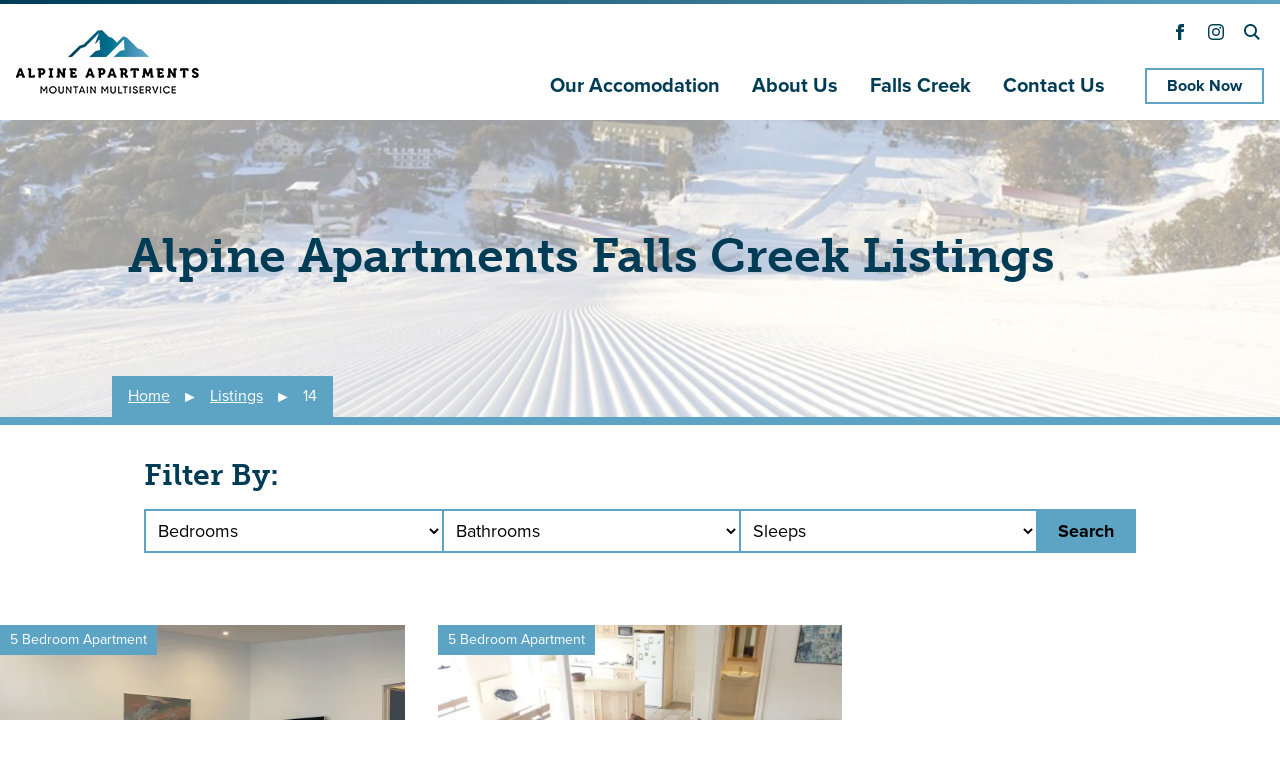

--- FILE ---
content_type: text/html; charset=UTF-8
request_url: https://www.alpineapartmentsfallscreek.com.au/sleeps/14/
body_size: 14879
content:
<!DOCTYPE html>
<html dir="ltr" lang="en-AU" prefix="og: https://ogp.me/ns#">
<head>
<meta charset="UTF-8" />
<meta name="viewport" content="width=device-width" />
<link rel="shortcut icon" type="image/jpg" href="https://www.alpineapartmentsfallscreek.com.au/wp-content/themes/ALPINE/img/favicon.ico"/>
<style id="jetpack-boost-critical-css">@media all{*,::after,::before{box-sizing:border-box}:root{-moz-tab-size:4;tab-size:4}html{line-height:1.15;-webkit-text-size-adjust:100%}body{margin:0}body{font-family:system-ui,-apple-system,"Segoe UI",Roboto,Helvetica,Arial,sans-serif,"Apple Color Emoji","Segoe UI Emoji"}hr{height:0;color:inherit}button,input,select{font-family:inherit;font-size:100%;line-height:1.15;margin:0}button,select{text-transform:none}[type=submit],button{-webkit-appearance:button}[type=search]{-webkit-appearance:textfield;outline-offset:-2px}h1,h2,h3,hr{margin:0}button{background-color:transparent;background-image:none}ul{list-style:none;margin:0;padding:0}html{font-family:ui-sans-serif,system-ui,-apple-system,BlinkMacSystemFont,"Segoe UI",Roboto,"Helvetica Neue",Arial,"Noto Sans",sans-serif,"Apple Color Emoji","Segoe UI Emoji","Segoe UI Symbol","Noto Color Emoji";line-height:1.5}body{font-family:inherit;line-height:inherit}*{box-sizing:border-box;border-width:0;border-style:solid;border-color:#e5e7eb}hr{border-top-width:1px}img{border-style:solid}input:-ms-input-placeholder{color:#9ca3af}input::placeholder{color:#9ca3af}h1,h2,h3{font-size:inherit;font-weight:inherit}a{color:inherit;text-decoration:inherit}button,input,select{padding:0;line-height:inherit;color:inherit}img,svg{display:block;vertical-align:middle}img{max-width:100%;height:auto}body{font-family:proxima-nova,sans-serif}.content{margin-left:auto;margin-right:auto;max-width:1024px}.screen-reader-text{border:0;clip:rect(1px,1px,1px,1px);-webkit-clip-path:inset(50%);clip-path:inset(50%);height:1px;margin:-1px;overflow:hidden;padding:0;position:absolute;width:1px;word-wrap:normal!important}.container{width:100%}@media (min-width:640px){.container{max-width:640px}}@media (min-width:768px){.container{max-width:768px}}@media (min-width:1024px){.container{max-width:1024px}}@media (min-width:1280px){.container{max-width:1280px}}@media (min-width:1536px){.container{max-width:1536px}}.btn{border-style:solid;border-width:2px;display:inline-block;font-weight:700;margin-top:1rem;margin-bottom:1rem;padding-top:.25rem;padding-bottom:.25rem;padding-left:1.25rem;padding-right:1.25rem;text-align:center;--tw-text-opacity:1;color:rgba(0,60,86,var(--tw-text-opacity))}#header{display:flex;flex-wrap:wrap;align-items:center;justify-content:space-between;margin-left:auto;margin-right:auto}#search{display:none}#menu{display:none;flex-direction:column;justify-content:flex-start;position:fixed;top:0;right:0;bottom:0;z-index:50;background-image:linear-gradient(to right,var(--tw-gradient-stops));--tw-gradient-from:#003c56;--tw-gradient-stops:var(--tw-gradient-from),var(--tw-gradient-to,rgba(0,60,86,0));--tw-gradient-to:#5da4c4;--tw-text-opacity:1;color:rgba(255,255,255,var(--tw-text-opacity));padding:1.5rem;width:80%}#header .menu-main-menu-container{font-weight:700;font-size:1.25rem;line-height:1.75rem}#header .menu-main-menu-container li{margin-top:2.5rem;margin-bottom:2.5rem}#header .menu-main-menu-container a{padding:.25rem}#menu .btn{--tw-border-opacity:1;border-color:rgba(93,164,196,var(--tw-border-opacity));margin-top:0;margin-bottom:2.5rem;color:currentColor}#header .sub-nav{display:flex}#header .logo-bg{background-position:right bottom;background-repeat:no-repeat;background-size:contain;position:absolute;right:0;bottom:0;left:0;height:104px;background-image:url(http://3.104.42.203/wp-content/themes/ALPINE/img/alpine-logo-bg.png)}#header .nav-button{border-radius:.25rem;display:flex;justify-content:center;padding-top:.5rem;padding-bottom:.5rem;padding-left:.75rem;padding-right:.75rem}#header .nav-button svg{height:2rem;fill:currentColor;width:2rem}#header .icon{margin-right:.75rem;padding:.25rem}#header .icon img{height:1rem;width:1rem;filter:invert(100%) sepia(0%) saturate(7500%) hue-rotate(110deg) brightness(98%) contrast(108%)}@media (min-width:1024px){#menu{display:flex;flex-direction:column-reverse;position:relative;right:auto;bottom:auto;z-index:auto;background-image:linear-gradient(to right,var(--tw-gradient-stops));--tw-gradient-from:transparent;--tw-gradient-stops:var(--tw-gradient-from),var(--tw-gradient-to,rgba(0,0,0,0));--tw-gradient-to:transparent;--tw-text-opacity:1;color:rgba(0,60,86,var(--tw-text-opacity));padding:0;width:auto;top:auto!important}#header .logo-bg,#header .nav-button{display:none}#header .btn{margin:0;margin-left:1.5rem}#header .main-nav,#header .main-nav ul{display:flex;align-items:center;justify-content:center}#header .main-nav li{margin-top:0;margin-bottom:0;margin-left:.75rem;margin-right:.75rem}#header .sub-nav{justify-content:flex-end;margin-bottom:1.5rem}#header .icon{margin-right:0;margin-left:.75rem}#header .icon img{filter:invert(17%) sepia(87%) saturate(1035%) hue-rotate(165deg) brightness(94%) contrast(101%)}}header.header{--tw-bg-opacity:1;background-color:rgba(0,60,86,var(--tw-bg-opacity));background-position:center;background-size:cover;--tw-border-opacity:1;border-color:rgba(93,164,196,var(--tw-border-opacity));border-bottom-width:8px;display:flow-root;padding-left:1rem;padding-right:1rem;padding-top:.25rem}header.header .entry-title{margin-left:auto;margin-right:auto;max-width:1024px;font-family:museo-slab,serif;font-weight:700;font-size:1.875rem;line-height:2.25rem;margin-top:1rem;margin-bottom:1rem;--tw-text-opacity:1;color:rgba(255,255,255,var(--tw-text-opacity))}header.header.bg-entry-texture .entry-title{--tw-text-opacity:1;color:rgba(0,60,86,var(--tw-text-opacity))}.breadcrumbs{--tw-bg-opacity:1;background-color:rgba(93,164,196,var(--tw-bg-opacity));display:inline-block;font-size:.75rem;line-height:1rem;margin-top:.5rem;margin-left:-1rem;padding-top:.5rem;padding-bottom:.5rem;padding-left:1rem;padding-right:1rem;--tw-text-opacity:1;color:rgba(255,255,255,var(--tw-text-opacity))}.breadcrumbs a:not(.current-item){text-decoration:underline}.breadcrumbs .separator{display:inline;margin-left:.75rem;margin-right:.75rem;vertical-align:middle}@media (min-width:1024px){header.header{padding-top:6rem}header.header .entry-title{font-size:3rem;line-height:1}.breadcrumbs{font-size:1rem;line-height:1.5rem;margin-top:5rem}}#sidebar{display:none}.archive .listing-wrap .listing-thumb-meta{top:0!important;bottom:auto!important}.archive .listing-wrap .listing-thumb-meta span{--tw-bg-opacity:1!important;background-color:rgba(93,164,196,var(--tw-bg-opacity))!important;font-size:.875rem!important;line-height:1.25rem!important;--tw-text-opacity:1!important;color:rgba(255,255,255,var(--tw-text-opacity))!important}.list-listing-details{--tw-border-opacity:1;border-color:rgba(93,164,196,var(--tw-border-opacity));border-right-width:2px;border-bottom-width:2px;border-left-width:2px}.list-listing-link-header{--tw-bg-opacity:1!important;background-color:rgba(93,164,196,var(--tw-bg-opacity))!important;display:flex!important;align-items:baseline!important;justify-content:space-between!important;padding:.5rem!important;--tw-text-opacity:1!important;color:rgba(255,255,255,var(--tw-text-opacity))!important;text-decoration:none!important}.list-listing-link-header h3{font-family:museo-slab,serif!important;font-weight:700!important;font-size:1.25rem!important;line-height:1.75rem!important;margin:0!important;--tw-text-opacity:1!important;color:rgba(255,255,255,var(--tw-text-opacity))!important}.list-listing-link-header .list-listing-btn{--tw-bg-opacity:1;background-color:rgba(0,60,86,var(--tw-bg-opacity));font-size:.75rem;line-height:1rem;padding-top:.5rem;padding-bottom:.5rem;padding-left:1rem;padding-right:1rem;--tw-text-opacity:1;color:rgba(255,255,255,var(--tw-text-opacity));text-decoration:none}.list-listing-meta>:not([hidden])~:not([hidden]){--tw-divide-x-reverse:0;border-right-width:calc(2px*var(--tw-divide-x-reverse));border-left-width:calc(2px*calc(1 - var(--tw-divide-x-reverse)));--tw-divide-opacity:1;border-color:rgba(93,164,196,var(--tw-divide-opacity))}.list-listing-meta{display:grid;font-size:.75rem;line-height:1rem;--tw-text-opacity:1;color:rgba(0,0,0,var(--tw-text-opacity));grid-template-columns:repeat(3,minmax(0,1fr))}.list-listing-meta li{padding:.5rem}.footer-quicklinks{grid-area:ql}.footer-contact{grid-area:co}.footer-connect{grid-area:cn}.footer-logos{display:flex;flex-direction:column;align-items:center;justify-content:center;grid-area:lg}.footer-line{grid-area:li;--tw-border-opacity:1;border-color:rgba(255,255,255,var(--tw-border-opacity));display:none}.footer-copyright{align-self:center;padding-top:1rem;padding-bottom:1rem;text-align:center;grid-area:cp}@media (min-width:768px){.footer-line{display:block;margin-bottom:.75rem;margin-top:2.5rem}}.space-y-4>:not([hidden])~:not([hidden]){--tw-space-y-reverse:0;margin-top:calc(1rem*calc(1 - var(--tw-space-y-reverse)));margin-bottom:calc(1rem*var(--tw-space-y-reverse))}.divide-blue>:not([hidden])~:not([hidden]){--tw-divide-opacity:1;border-color:rgba(93,164,196,var(--tw-divide-opacity))}.bg-transparent{background-color:transparent}.bg-gray-100{--tw-bg-opacity:1;background-color:rgba(243,244,246,var(--tw-bg-opacity))}.bg-blue{--tw-bg-opacity:1;background-color:rgba(93,164,196,var(--tw-bg-opacity))}.bg-gradient-to-r{background-image:linear-gradient(to right,var(--tw-gradient-stops))}.bg-entry-texture{background-image:url(http://3.104.42.203/wp-content/themes/ALPINE/img/bg-entry.jpg)}.from-navy{--tw-gradient-from:#003c56;--tw-gradient-stops:var(--tw-gradient-from),var(--tw-gradient-to,rgba(0,60,86,0))}.to-blue{--tw-gradient-to:#5da4c4}.border-blue{--tw-border-opacity:1;border-color:rgba(93,164,196,var(--tw-border-opacity))}.rounded-none{border-radius:0}.border-0{border-width:0}.block{display:block}.self-end{align-self:flex-end}.font-display{font-family:museo-slab,serif}.font-medium{font-weight:500}.h-1{height:.25rem}.text-lg{font-size:1.125rem;line-height:1.75rem}.text-3xl{font-size:1.875rem;line-height:2.25rem}.my-4{margin-top:1rem;margin-bottom:1rem}.my-10{margin-top:2.5rem;margin-bottom:2.5rem}.mx-auto{margin-left:auto;margin-right:auto}.mb-4{margin-bottom:1rem}.p-4{padding:1rem}.py-2{padding-top:.5rem;padding-bottom:.5rem}.px-2{padding-left:.5rem;padding-right:.5rem}.placeholder-current:-ms-input-placeholder{color:currentColor}.placeholder-current::placeholder{color:currentColor}.text-black{--tw-text-opacity:1;color:rgba(0,0,0,var(--tw-text-opacity))}.text-blue{--tw-text-opacity:1;color:rgba(93,164,196,var(--tw-text-opacity))}.text-navy{--tw-text-opacity:1;color:rgba(0,60,86,var(--tw-text-opacity))}.align-baseline{vertical-align:baseline}.w-full{width:100%}@media (min-width:768px){.md\:space-y-0>:not([hidden])~:not([hidden]){--tw-space-y-reverse:0;margin-top:calc(0px*calc(1 - var(--tw-space-y-reverse)));margin-bottom:calc(0px*var(--tw-space-y-reverse))}.md\:space-x-0>:not([hidden])~:not([hidden]){--tw-space-x-reverse:0;margin-right:calc(0px*var(--tw-space-x-reverse));margin-left:calc(0px*calc(1 - var(--tw-space-x-reverse)))}.md\:divide-y-0>:not([hidden])~:not([hidden]){--tw-divide-y-reverse:0;border-top-width:calc(0px*calc(1 - var(--tw-divide-y-reverse)));border-bottom-width:calc(0px*var(--tw-divide-y-reverse))}.md\:divide-x-2>:not([hidden])~:not([hidden]){--tw-divide-x-reverse:0;border-right-width:calc(2px*var(--tw-divide-x-reverse));border-left-width:calc(2px*calc(1 - var(--tw-divide-x-reverse)))}.md\:bg-transparent{background-color:transparent}.md\:border-2{border-width:2px}.md\:flex{display:flex}}@media (min-width:1024px){.lg\:hidden{display:none}}}@media all{section.content-area{overflow:hidden}.listing,.listing-wrap{-webkit-box-sizing:border-box;-moz-box-sizing:border-box;box-sizing:border-box}.archive .listing-wrap{width:100%;margin:0}.archive .listing-widget-thumb{position:relative;overflow:hidden;line-height:0}.archive .listing-widget-thumb a img{margin:0;padding:0;width:100%;height:auto;border:none}.archive .listing-widget-thumb a{padding:0;margin:0;border:none;text-decoration:none}.archive .listing-wrap .listing-thumb-meta{position:absolute}.archive .listing-wrap .listing-thumb-meta{left:0;bottom:0}.archive .listing-wrap .listing-thumb-meta span{position:relative;padding:5px 10px;color:#111;background:#fff;background:rgba(255,255,255,.8);font-size:14px;line-height:14px;font-weight:400;display:table;top:inherit;left:inherit;border-radius:0}.archive .listing-wrap .more-link{display:none}.archive .listing.one-third{float:left;margin-left:2.564102564102564%;margin-bottom:15px;padding:0;width:31.623931623931625%}.archive .listing.first{clear:both;margin-left:0}@media only screen and (max-width:1139px){.archive .listing-widget-thumb a img{max-width:100%}}@media (max-width:767px){.archive .listing.one-third{float:none;width:100%;padding:0;margin:0 0 20px}}}@media all{@charset "UTF-8";ul{box-sizing:border-box}.screen-reader-text{clip:rect(1px,1px,1px,1px);word-wrap:normal!important;border:0;-webkit-clip-path:inset(50%);clip-path:inset(50%);height:1px;margin:-1px;overflow:hidden;padding:0;position:absolute;width:1px}}@media all{@charset "UTF-8";.screen-reader-text{clip:rect(1px,1px,1px,1px);word-wrap:normal!important;border:0;-webkit-clip-path:inset(50%);clip-path:inset(50%);height:1px;margin:-1px;overflow:hidden;padding:0;position:absolute!important;width:1px}}</style><title>14 - Alpine Apartments Falls Creek</title>

		<!-- All in One SEO 4.9.3 - aioseo.com -->
	<meta name="robots" content="max-image-preview:large" />
	<link rel="canonical" href="https://www.alpineapartmentsfallscreek.com.au/sleeps/14/" />
	<meta name="generator" content="All in One SEO (AIOSEO) 4.9.3" />
		<script type="application/ld+json" class="aioseo-schema">
			{"@context":"https:\/\/schema.org","@graph":[{"@type":"BreadcrumbList","@id":"https:\/\/www.alpineapartmentsfallscreek.com.au\/sleeps\/14\/#breadcrumblist","itemListElement":[{"@type":"ListItem","@id":"https:\/\/www.alpineapartmentsfallscreek.com.au#listItem","position":1,"name":"Home","item":"https:\/\/www.alpineapartmentsfallscreek.com.au","nextItem":{"@type":"ListItem","@id":"https:\/\/www.alpineapartmentsfallscreek.com.au\/sleeps\/14\/#listItem","name":"14"}},{"@type":"ListItem","@id":"https:\/\/www.alpineapartmentsfallscreek.com.au\/sleeps\/14\/#listItem","position":2,"name":"14","previousItem":{"@type":"ListItem","@id":"https:\/\/www.alpineapartmentsfallscreek.com.au#listItem","name":"Home"}}]},{"@type":"CollectionPage","@id":"https:\/\/www.alpineapartmentsfallscreek.com.au\/sleeps\/14\/#collectionpage","url":"https:\/\/www.alpineapartmentsfallscreek.com.au\/sleeps\/14\/","name":"14 - Alpine Apartments Falls Creek","inLanguage":"en-AU","isPartOf":{"@id":"https:\/\/www.alpineapartmentsfallscreek.com.au\/#website"},"breadcrumb":{"@id":"https:\/\/www.alpineapartmentsfallscreek.com.au\/sleeps\/14\/#breadcrumblist"}},{"@type":"Organization","@id":"https:\/\/www.alpineapartmentsfallscreek.com.au\/#organization","name":"Alpine Apartments Falls Creek","description":"Private Apartments - the Best Value for Money","url":"https:\/\/www.alpineapartmentsfallscreek.com.au\/","telephone":"+61357583499","logo":{"@type":"ImageObject","url":"http:\/\/52.64.228.32\/wp-content\/uploads\/2023\/06\/Alpine-Logo-Colour.png","@id":"https:\/\/www.alpineapartmentsfallscreek.com.au\/sleeps\/14\/#organizationLogo"},"image":{"@id":"https:\/\/www.alpineapartmentsfallscreek.com.au\/sleeps\/14\/#organizationLogo"},"sameAs":["https:\/\/www.facebook.com\/MountainMultiservice","https:\/\/www.instagram.com\/multiservice.fc\/"]},{"@type":"WebSite","@id":"https:\/\/www.alpineapartmentsfallscreek.com.au\/#website","url":"https:\/\/www.alpineapartmentsfallscreek.com.au\/","name":"Alpine Apartments Falls Creek","alternateName":"Alpine Apartments, Mountain Multiservice","description":"Private Apartments - the Best Value for Money","inLanguage":"en-AU","publisher":{"@id":"https:\/\/www.alpineapartmentsfallscreek.com.au\/#organization"}}]}
		</script>
		<!-- All in One SEO -->

<link rel='dns-prefetch' href='//stats.wp.com' />
<link rel='dns-prefetch' href='//use.typekit.net' />
<link rel='dns-prefetch' href='//fonts.googleapis.com' />
<link rel='dns-prefetch' href='//i0.wp.com' />
<link rel='dns-prefetch' href='//c0.wp.com' />
<link rel="alternate" type="application/rss+xml" title="Alpine Apartments Falls Creek &raquo; 14 sleeps Feed" href="https://www.alpineapartmentsfallscreek.com.au/sleeps/14/feed/" />
		<!-- This site uses the Google Analytics by MonsterInsights plugin v9.11.1 - Using Analytics tracking - https://www.monsterinsights.com/ -->
							<script src="//www.googletagmanager.com/gtag/js?id=G-S7B7LSBJWB"  data-cfasync="false" data-wpfc-render="false" async></script>
			<script data-cfasync="false" data-wpfc-render="false">
				var mi_version = '9.11.1';
				var mi_track_user = true;
				var mi_no_track_reason = '';
								var MonsterInsightsDefaultLocations = {"page_location":"https:\/\/www.alpineapartmentsfallscreek.com.au\/sleeps\/14\/"};
								if ( typeof MonsterInsightsPrivacyGuardFilter === 'function' ) {
					var MonsterInsightsLocations = (typeof MonsterInsightsExcludeQuery === 'object') ? MonsterInsightsPrivacyGuardFilter( MonsterInsightsExcludeQuery ) : MonsterInsightsPrivacyGuardFilter( MonsterInsightsDefaultLocations );
				} else {
					var MonsterInsightsLocations = (typeof MonsterInsightsExcludeQuery === 'object') ? MonsterInsightsExcludeQuery : MonsterInsightsDefaultLocations;
				}

								var disableStrs = [
										'ga-disable-G-S7B7LSBJWB',
									];

				/* Function to detect opted out users */
				function __gtagTrackerIsOptedOut() {
					for (var index = 0; index < disableStrs.length; index++) {
						if (document.cookie.indexOf(disableStrs[index] + '=true') > -1) {
							return true;
						}
					}

					return false;
				}

				/* Disable tracking if the opt-out cookie exists. */
				if (__gtagTrackerIsOptedOut()) {
					for (var index = 0; index < disableStrs.length; index++) {
						window[disableStrs[index]] = true;
					}
				}

				/* Opt-out function */
				function __gtagTrackerOptout() {
					for (var index = 0; index < disableStrs.length; index++) {
						document.cookie = disableStrs[index] + '=true; expires=Thu, 31 Dec 2099 23:59:59 UTC; path=/';
						window[disableStrs[index]] = true;
					}
				}

				if ('undefined' === typeof gaOptout) {
					function gaOptout() {
						__gtagTrackerOptout();
					}
				}
								window.dataLayer = window.dataLayer || [];

				window.MonsterInsightsDualTracker = {
					helpers: {},
					trackers: {},
				};
				if (mi_track_user) {
					function __gtagDataLayer() {
						dataLayer.push(arguments);
					}

					function __gtagTracker(type, name, parameters) {
						if (!parameters) {
							parameters = {};
						}

						if (parameters.send_to) {
							__gtagDataLayer.apply(null, arguments);
							return;
						}

						if (type === 'event') {
														parameters.send_to = monsterinsights_frontend.v4_id;
							var hookName = name;
							if (typeof parameters['event_category'] !== 'undefined') {
								hookName = parameters['event_category'] + ':' + name;
							}

							if (typeof MonsterInsightsDualTracker.trackers[hookName] !== 'undefined') {
								MonsterInsightsDualTracker.trackers[hookName](parameters);
							} else {
								__gtagDataLayer('event', name, parameters);
							}
							
						} else {
							__gtagDataLayer.apply(null, arguments);
						}
					}

					__gtagTracker('js', new Date());
					__gtagTracker('set', {
						'developer_id.dZGIzZG': true,
											});
					if ( MonsterInsightsLocations.page_location ) {
						__gtagTracker('set', MonsterInsightsLocations);
					}
										__gtagTracker('config', 'G-S7B7LSBJWB', {"forceSSL":"true","link_attribution":"true"} );
										window.gtag = __gtagTracker;										(function () {
						/* https://developers.google.com/analytics/devguides/collection/analyticsjs/ */
						/* ga and __gaTracker compatibility shim. */
						var noopfn = function () {
							return null;
						};
						var newtracker = function () {
							return new Tracker();
						};
						var Tracker = function () {
							return null;
						};
						var p = Tracker.prototype;
						p.get = noopfn;
						p.set = noopfn;
						p.send = function () {
							var args = Array.prototype.slice.call(arguments);
							args.unshift('send');
							__gaTracker.apply(null, args);
						};
						var __gaTracker = function () {
							var len = arguments.length;
							if (len === 0) {
								return;
							}
							var f = arguments[len - 1];
							if (typeof f !== 'object' || f === null || typeof f.hitCallback !== 'function') {
								if ('send' === arguments[0]) {
									var hitConverted, hitObject = false, action;
									if ('event' === arguments[1]) {
										if ('undefined' !== typeof arguments[3]) {
											hitObject = {
												'eventAction': arguments[3],
												'eventCategory': arguments[2],
												'eventLabel': arguments[4],
												'value': arguments[5] ? arguments[5] : 1,
											}
										}
									}
									if ('pageview' === arguments[1]) {
										if ('undefined' !== typeof arguments[2]) {
											hitObject = {
												'eventAction': 'page_view',
												'page_path': arguments[2],
											}
										}
									}
									if (typeof arguments[2] === 'object') {
										hitObject = arguments[2];
									}
									if (typeof arguments[5] === 'object') {
										Object.assign(hitObject, arguments[5]);
									}
									if ('undefined' !== typeof arguments[1].hitType) {
										hitObject = arguments[1];
										if ('pageview' === hitObject.hitType) {
											hitObject.eventAction = 'page_view';
										}
									}
									if (hitObject) {
										action = 'timing' === arguments[1].hitType ? 'timing_complete' : hitObject.eventAction;
										hitConverted = mapArgs(hitObject);
										__gtagTracker('event', action, hitConverted);
									}
								}
								return;
							}

							function mapArgs(args) {
								var arg, hit = {};
								var gaMap = {
									'eventCategory': 'event_category',
									'eventAction': 'event_action',
									'eventLabel': 'event_label',
									'eventValue': 'event_value',
									'nonInteraction': 'non_interaction',
									'timingCategory': 'event_category',
									'timingVar': 'name',
									'timingValue': 'value',
									'timingLabel': 'event_label',
									'page': 'page_path',
									'location': 'page_location',
									'title': 'page_title',
									'referrer' : 'page_referrer',
								};
								for (arg in args) {
																		if (!(!args.hasOwnProperty(arg) || !gaMap.hasOwnProperty(arg))) {
										hit[gaMap[arg]] = args[arg];
									} else {
										hit[arg] = args[arg];
									}
								}
								return hit;
							}

							try {
								f.hitCallback();
							} catch (ex) {
							}
						};
						__gaTracker.create = newtracker;
						__gaTracker.getByName = newtracker;
						__gaTracker.getAll = function () {
							return [];
						};
						__gaTracker.remove = noopfn;
						__gaTracker.loaded = true;
						window['__gaTracker'] = __gaTracker;
					})();
									} else {
										console.log("");
					(function () {
						function __gtagTracker() {
							return null;
						}

						window['__gtagTracker'] = __gtagTracker;
						window['gtag'] = __gtagTracker;
					})();
									}
			</script>
							<!-- / Google Analytics by MonsterInsights -->
		<script>
window._wpemojiSettings = {"baseUrl":"https:\/\/s.w.org\/images\/core\/emoji\/14.0.0\/72x72\/","ext":".png","svgUrl":"https:\/\/s.w.org\/images\/core\/emoji\/14.0.0\/svg\/","svgExt":".svg","source":{"concatemoji":"https:\/\/www.alpineapartmentsfallscreek.com.au\/wp-includes\/js\/wp-emoji-release.min.js?ver=6.4.7"}};
/*! This file is auto-generated */
!function(i,n){var o,s,e;function c(e){try{var t={supportTests:e,timestamp:(new Date).valueOf()};sessionStorage.setItem(o,JSON.stringify(t))}catch(e){}}function p(e,t,n){e.clearRect(0,0,e.canvas.width,e.canvas.height),e.fillText(t,0,0);var t=new Uint32Array(e.getImageData(0,0,e.canvas.width,e.canvas.height).data),r=(e.clearRect(0,0,e.canvas.width,e.canvas.height),e.fillText(n,0,0),new Uint32Array(e.getImageData(0,0,e.canvas.width,e.canvas.height).data));return t.every(function(e,t){return e===r[t]})}function u(e,t,n){switch(t){case"flag":return n(e,"\ud83c\udff3\ufe0f\u200d\u26a7\ufe0f","\ud83c\udff3\ufe0f\u200b\u26a7\ufe0f")?!1:!n(e,"\ud83c\uddfa\ud83c\uddf3","\ud83c\uddfa\u200b\ud83c\uddf3")&&!n(e,"\ud83c\udff4\udb40\udc67\udb40\udc62\udb40\udc65\udb40\udc6e\udb40\udc67\udb40\udc7f","\ud83c\udff4\u200b\udb40\udc67\u200b\udb40\udc62\u200b\udb40\udc65\u200b\udb40\udc6e\u200b\udb40\udc67\u200b\udb40\udc7f");case"emoji":return!n(e,"\ud83e\udef1\ud83c\udffb\u200d\ud83e\udef2\ud83c\udfff","\ud83e\udef1\ud83c\udffb\u200b\ud83e\udef2\ud83c\udfff")}return!1}function f(e,t,n){var r="undefined"!=typeof WorkerGlobalScope&&self instanceof WorkerGlobalScope?new OffscreenCanvas(300,150):i.createElement("canvas"),a=r.getContext("2d",{willReadFrequently:!0}),o=(a.textBaseline="top",a.font="600 32px Arial",{});return e.forEach(function(e){o[e]=t(a,e,n)}),o}function t(e){var t=i.createElement("script");t.src=e,t.defer=!0,i.head.appendChild(t)}"undefined"!=typeof Promise&&(o="wpEmojiSettingsSupports",s=["flag","emoji"],n.supports={everything:!0,everythingExceptFlag:!0},e=new Promise(function(e){i.addEventListener("DOMContentLoaded",e,{once:!0})}),new Promise(function(t){var n=function(){try{var e=JSON.parse(sessionStorage.getItem(o));if("object"==typeof e&&"number"==typeof e.timestamp&&(new Date).valueOf()<e.timestamp+604800&&"object"==typeof e.supportTests)return e.supportTests}catch(e){}return null}();if(!n){if("undefined"!=typeof Worker&&"undefined"!=typeof OffscreenCanvas&&"undefined"!=typeof URL&&URL.createObjectURL&&"undefined"!=typeof Blob)try{var e="postMessage("+f.toString()+"("+[JSON.stringify(s),u.toString(),p.toString()].join(",")+"));",r=new Blob([e],{type:"text/javascript"}),a=new Worker(URL.createObjectURL(r),{name:"wpTestEmojiSupports"});return void(a.onmessage=function(e){c(n=e.data),a.terminate(),t(n)})}catch(e){}c(n=f(s,u,p))}t(n)}).then(function(e){for(var t in e)n.supports[t]=e[t],n.supports.everything=n.supports.everything&&n.supports[t],"flag"!==t&&(n.supports.everythingExceptFlag=n.supports.everythingExceptFlag&&n.supports[t]);n.supports.everythingExceptFlag=n.supports.everythingExceptFlag&&!n.supports.flag,n.DOMReady=!1,n.readyCallback=function(){n.DOMReady=!0}}).then(function(){return e}).then(function(){var e;n.supports.everything||(n.readyCallback(),(e=n.source||{}).concatemoji?t(e.concatemoji):e.wpemoji&&e.twemoji&&(t(e.twemoji),t(e.wpemoji)))}))}((window,document),window._wpemojiSettings);
</script>
<noscript><link rel='stylesheet' id='fonts-css' href='https://use.typekit.net/qlb5bcw.css?ver=6.4.7' media='all' />
</noscript><link rel='stylesheet' id='fonts-css' href='https://use.typekit.net/qlb5bcw.css?ver=6.4.7' media="not all" data-media="all" onload="this.media=this.dataset.media; delete this.dataset.media; this.removeAttribute( 'onload' );" />
<noscript><link rel='stylesheet' id='style-css' href='https://www.alpineapartmentsfallscreek.com.au/wp-content/themes/ALPINE/style.css?ver=6.4.7' media='all' />
</noscript><link rel='stylesheet' id='style-css' href='https://www.alpineapartmentsfallscreek.com.au/wp-content/themes/ALPINE/style.css?ver=6.4.7' media="not all" data-media="all" onload="this.media=this.dataset.media; delete this.dataset.media; this.removeAttribute( 'onload' );" />
<style id='wp-emoji-styles-inline-css'>

	img.wp-smiley, img.emoji {
		display: inline !important;
		border: none !important;
		box-shadow: none !important;
		height: 1em !important;
		width: 1em !important;
		margin: 0 0.07em !important;
		vertical-align: -0.1em !important;
		background: none !important;
		padding: 0 !important;
	}
</style>
<noscript><link rel='stylesheet' id='wp-block-library-css' href='https://c0.wp.com/c/6.4.7/wp-includes/css/dist/block-library/style.min.css' media='all' />
</noscript><link rel='stylesheet' id='wp-block-library-css' href='https://c0.wp.com/c/6.4.7/wp-includes/css/dist/block-library/style.min.css' media="not all" data-media="all" onload="this.media=this.dataset.media; delete this.dataset.media; this.removeAttribute( 'onload' );" />
<style id='wp-block-library-inline-css'>
.has-text-align-justify{text-align:justify;}
</style>
<noscript><link rel='stylesheet' id='aioseo/css/src/vue/standalone/blocks/table-of-contents/global.scss-css' href='https://www.alpineapartmentsfallscreek.com.au/wp-content/plugins/all-in-one-seo-pack/dist/Lite/assets/css/table-of-contents/global.e90f6d47.css?ver=4.9.3' media='all' />
</noscript><link rel='stylesheet' id='aioseo/css/src/vue/standalone/blocks/table-of-contents/global.scss-css' href='https://www.alpineapartmentsfallscreek.com.au/wp-content/plugins/all-in-one-seo-pack/dist/Lite/assets/css/table-of-contents/global.e90f6d47.css?ver=4.9.3' media="not all" data-media="all" onload="this.media=this.dataset.media; delete this.dataset.media; this.removeAttribute( 'onload' );" />
<noscript><link rel='stylesheet' id='mediaelement-css' href='https://c0.wp.com/c/6.4.7/wp-includes/js/mediaelement/mediaelementplayer-legacy.min.css' media='all' />
</noscript><link rel='stylesheet' id='mediaelement-css' href='https://c0.wp.com/c/6.4.7/wp-includes/js/mediaelement/mediaelementplayer-legacy.min.css' media="not all" data-media="all" onload="this.media=this.dataset.media; delete this.dataset.media; this.removeAttribute( 'onload' );" />
<noscript><link rel='stylesheet' id='wp-mediaelement-css' href='https://c0.wp.com/c/6.4.7/wp-includes/js/mediaelement/wp-mediaelement.min.css' media='all' />
</noscript><link rel='stylesheet' id='wp-mediaelement-css' href='https://c0.wp.com/c/6.4.7/wp-includes/js/mediaelement/wp-mediaelement.min.css' media="not all" data-media="all" onload="this.media=this.dataset.media; delete this.dataset.media; this.removeAttribute( 'onload' );" />
<style id='jetpack-sharing-buttons-style-inline-css'>
.jetpack-sharing-buttons__services-list{display:flex;flex-direction:row;flex-wrap:wrap;gap:0;list-style-type:none;margin:5px;padding:0}.jetpack-sharing-buttons__services-list.has-small-icon-size{font-size:12px}.jetpack-sharing-buttons__services-list.has-normal-icon-size{font-size:16px}.jetpack-sharing-buttons__services-list.has-large-icon-size{font-size:24px}.jetpack-sharing-buttons__services-list.has-huge-icon-size{font-size:36px}@media print{.jetpack-sharing-buttons__services-list{display:none!important}}.editor-styles-wrapper .wp-block-jetpack-sharing-buttons{gap:0;padding-inline-start:0}ul.jetpack-sharing-buttons__services-list.has-background{padding:1.25em 2.375em}
</style>
<style id='classic-theme-styles-inline-css'>
/*! This file is auto-generated */
.wp-block-button__link{color:#fff;background-color:#32373c;border-radius:9999px;box-shadow:none;text-decoration:none;padding:calc(.667em + 2px) calc(1.333em + 2px);font-size:1.125em}.wp-block-file__button{background:#32373c;color:#fff;text-decoration:none}
</style>
<style id='global-styles-inline-css'>
body{--wp--preset--color--black: #000000;--wp--preset--color--cyan-bluish-gray: #abb8c3;--wp--preset--color--white: #fff;--wp--preset--color--pale-pink: #f78da7;--wp--preset--color--vivid-red: #cf2e2e;--wp--preset--color--luminous-vivid-orange: #ff6900;--wp--preset--color--luminous-vivid-amber: #fcb900;--wp--preset--color--light-green-cyan: #7bdcb5;--wp--preset--color--vivid-green-cyan: #00d084;--wp--preset--color--pale-cyan-blue: #8ed1fc;--wp--preset--color--vivid-cyan-blue: #0693e3;--wp--preset--color--vivid-purple: #9b51e0;--wp--preset--color--blue: #5ea4c4;--wp--preset--color--navy: #003c56;--wp--preset--color--gray: #707070;--wp--preset--gradient--vivid-cyan-blue-to-vivid-purple: linear-gradient(135deg,rgba(6,147,227,1) 0%,rgb(155,81,224) 100%);--wp--preset--gradient--light-green-cyan-to-vivid-green-cyan: linear-gradient(135deg,rgb(122,220,180) 0%,rgb(0,208,130) 100%);--wp--preset--gradient--luminous-vivid-amber-to-luminous-vivid-orange: linear-gradient(135deg,rgba(252,185,0,1) 0%,rgba(255,105,0,1) 100%);--wp--preset--gradient--luminous-vivid-orange-to-vivid-red: linear-gradient(135deg,rgba(255,105,0,1) 0%,rgb(207,46,46) 100%);--wp--preset--gradient--very-light-gray-to-cyan-bluish-gray: linear-gradient(135deg,rgb(238,238,238) 0%,rgb(169,184,195) 100%);--wp--preset--gradient--cool-to-warm-spectrum: linear-gradient(135deg,rgb(74,234,220) 0%,rgb(151,120,209) 20%,rgb(207,42,186) 40%,rgb(238,44,130) 60%,rgb(251,105,98) 80%,rgb(254,248,76) 100%);--wp--preset--gradient--blush-light-purple: linear-gradient(135deg,rgb(255,206,236) 0%,rgb(152,150,240) 100%);--wp--preset--gradient--blush-bordeaux: linear-gradient(135deg,rgb(254,205,165) 0%,rgb(254,45,45) 50%,rgb(107,0,62) 100%);--wp--preset--gradient--luminous-dusk: linear-gradient(135deg,rgb(255,203,112) 0%,rgb(199,81,192) 50%,rgb(65,88,208) 100%);--wp--preset--gradient--pale-ocean: linear-gradient(135deg,rgb(255,245,203) 0%,rgb(182,227,212) 50%,rgb(51,167,181) 100%);--wp--preset--gradient--electric-grass: linear-gradient(135deg,rgb(202,248,128) 0%,rgb(113,206,126) 100%);--wp--preset--gradient--midnight: linear-gradient(135deg,rgb(2,3,129) 0%,rgb(40,116,252) 100%);--wp--preset--font-size--small: 13px;--wp--preset--font-size--medium: 20px;--wp--preset--font-size--large: 36px;--wp--preset--font-size--x-large: 42px;--wp--preset--spacing--20: 0.44rem;--wp--preset--spacing--30: 0.67rem;--wp--preset--spacing--40: 1rem;--wp--preset--spacing--50: 1.5rem;--wp--preset--spacing--60: 2.25rem;--wp--preset--spacing--70: 3.38rem;--wp--preset--spacing--80: 5.06rem;--wp--preset--shadow--natural: 6px 6px 9px rgba(0, 0, 0, 0.2);--wp--preset--shadow--deep: 12px 12px 50px rgba(0, 0, 0, 0.4);--wp--preset--shadow--sharp: 6px 6px 0px rgba(0, 0, 0, 0.2);--wp--preset--shadow--outlined: 6px 6px 0px -3px rgba(255, 255, 255, 1), 6px 6px rgba(0, 0, 0, 1);--wp--preset--shadow--crisp: 6px 6px 0px rgba(0, 0, 0, 1);}:where(.is-layout-flex){gap: 0.5em;}:where(.is-layout-grid){gap: 0.5em;}body .is-layout-flow > .alignleft{float: left;margin-inline-start: 0;margin-inline-end: 2em;}body .is-layout-flow > .alignright{float: right;margin-inline-start: 2em;margin-inline-end: 0;}body .is-layout-flow > .aligncenter{margin-left: auto !important;margin-right: auto !important;}body .is-layout-constrained > .alignleft{float: left;margin-inline-start: 0;margin-inline-end: 2em;}body .is-layout-constrained > .alignright{float: right;margin-inline-start: 2em;margin-inline-end: 0;}body .is-layout-constrained > .aligncenter{margin-left: auto !important;margin-right: auto !important;}body .is-layout-constrained > :where(:not(.alignleft):not(.alignright):not(.alignfull)){max-width: var(--wp--style--global--content-size);margin-left: auto !important;margin-right: auto !important;}body .is-layout-constrained > .alignwide{max-width: var(--wp--style--global--wide-size);}body .is-layout-flex{display: flex;}body .is-layout-flex{flex-wrap: wrap;align-items: center;}body .is-layout-flex > *{margin: 0;}body .is-layout-grid{display: grid;}body .is-layout-grid > *{margin: 0;}:where(.wp-block-columns.is-layout-flex){gap: 2em;}:where(.wp-block-columns.is-layout-grid){gap: 2em;}:where(.wp-block-post-template.is-layout-flex){gap: 1.25em;}:where(.wp-block-post-template.is-layout-grid){gap: 1.25em;}.has-black-color{color: var(--wp--preset--color--black) !important;}.has-cyan-bluish-gray-color{color: var(--wp--preset--color--cyan-bluish-gray) !important;}.has-white-color{color: var(--wp--preset--color--white) !important;}.has-pale-pink-color{color: var(--wp--preset--color--pale-pink) !important;}.has-vivid-red-color{color: var(--wp--preset--color--vivid-red) !important;}.has-luminous-vivid-orange-color{color: var(--wp--preset--color--luminous-vivid-orange) !important;}.has-luminous-vivid-amber-color{color: var(--wp--preset--color--luminous-vivid-amber) !important;}.has-light-green-cyan-color{color: var(--wp--preset--color--light-green-cyan) !important;}.has-vivid-green-cyan-color{color: var(--wp--preset--color--vivid-green-cyan) !important;}.has-pale-cyan-blue-color{color: var(--wp--preset--color--pale-cyan-blue) !important;}.has-vivid-cyan-blue-color{color: var(--wp--preset--color--vivid-cyan-blue) !important;}.has-vivid-purple-color{color: var(--wp--preset--color--vivid-purple) !important;}.has-black-background-color{background-color: var(--wp--preset--color--black) !important;}.has-cyan-bluish-gray-background-color{background-color: var(--wp--preset--color--cyan-bluish-gray) !important;}.has-white-background-color{background-color: var(--wp--preset--color--white) !important;}.has-pale-pink-background-color{background-color: var(--wp--preset--color--pale-pink) !important;}.has-vivid-red-background-color{background-color: var(--wp--preset--color--vivid-red) !important;}.has-luminous-vivid-orange-background-color{background-color: var(--wp--preset--color--luminous-vivid-orange) !important;}.has-luminous-vivid-amber-background-color{background-color: var(--wp--preset--color--luminous-vivid-amber) !important;}.has-light-green-cyan-background-color{background-color: var(--wp--preset--color--light-green-cyan) !important;}.has-vivid-green-cyan-background-color{background-color: var(--wp--preset--color--vivid-green-cyan) !important;}.has-pale-cyan-blue-background-color{background-color: var(--wp--preset--color--pale-cyan-blue) !important;}.has-vivid-cyan-blue-background-color{background-color: var(--wp--preset--color--vivid-cyan-blue) !important;}.has-vivid-purple-background-color{background-color: var(--wp--preset--color--vivid-purple) !important;}.has-black-border-color{border-color: var(--wp--preset--color--black) !important;}.has-cyan-bluish-gray-border-color{border-color: var(--wp--preset--color--cyan-bluish-gray) !important;}.has-white-border-color{border-color: var(--wp--preset--color--white) !important;}.has-pale-pink-border-color{border-color: var(--wp--preset--color--pale-pink) !important;}.has-vivid-red-border-color{border-color: var(--wp--preset--color--vivid-red) !important;}.has-luminous-vivid-orange-border-color{border-color: var(--wp--preset--color--luminous-vivid-orange) !important;}.has-luminous-vivid-amber-border-color{border-color: var(--wp--preset--color--luminous-vivid-amber) !important;}.has-light-green-cyan-border-color{border-color: var(--wp--preset--color--light-green-cyan) !important;}.has-vivid-green-cyan-border-color{border-color: var(--wp--preset--color--vivid-green-cyan) !important;}.has-pale-cyan-blue-border-color{border-color: var(--wp--preset--color--pale-cyan-blue) !important;}.has-vivid-cyan-blue-border-color{border-color: var(--wp--preset--color--vivid-cyan-blue) !important;}.has-vivid-purple-border-color{border-color: var(--wp--preset--color--vivid-purple) !important;}.has-vivid-cyan-blue-to-vivid-purple-gradient-background{background: var(--wp--preset--gradient--vivid-cyan-blue-to-vivid-purple) !important;}.has-light-green-cyan-to-vivid-green-cyan-gradient-background{background: var(--wp--preset--gradient--light-green-cyan-to-vivid-green-cyan) !important;}.has-luminous-vivid-amber-to-luminous-vivid-orange-gradient-background{background: var(--wp--preset--gradient--luminous-vivid-amber-to-luminous-vivid-orange) !important;}.has-luminous-vivid-orange-to-vivid-red-gradient-background{background: var(--wp--preset--gradient--luminous-vivid-orange-to-vivid-red) !important;}.has-very-light-gray-to-cyan-bluish-gray-gradient-background{background: var(--wp--preset--gradient--very-light-gray-to-cyan-bluish-gray) !important;}.has-cool-to-warm-spectrum-gradient-background{background: var(--wp--preset--gradient--cool-to-warm-spectrum) !important;}.has-blush-light-purple-gradient-background{background: var(--wp--preset--gradient--blush-light-purple) !important;}.has-blush-bordeaux-gradient-background{background: var(--wp--preset--gradient--blush-bordeaux) !important;}.has-luminous-dusk-gradient-background{background: var(--wp--preset--gradient--luminous-dusk) !important;}.has-pale-ocean-gradient-background{background: var(--wp--preset--gradient--pale-ocean) !important;}.has-electric-grass-gradient-background{background: var(--wp--preset--gradient--electric-grass) !important;}.has-midnight-gradient-background{background: var(--wp--preset--gradient--midnight) !important;}.has-small-font-size{font-size: var(--wp--preset--font-size--small) !important;}.has-medium-font-size{font-size: var(--wp--preset--font-size--medium) !important;}.has-large-font-size{font-size: var(--wp--preset--font-size--large) !important;}.has-x-large-font-size{font-size: var(--wp--preset--font-size--x-large) !important;}
.wp-block-navigation a:where(:not(.wp-element-button)){color: inherit;}
:where(.wp-block-post-template.is-layout-flex){gap: 1.25em;}:where(.wp-block-post-template.is-layout-grid){gap: 1.25em;}
:where(.wp-block-columns.is-layout-flex){gap: 2em;}:where(.wp-block-columns.is-layout-grid){gap: 2em;}
.wp-block-pullquote{font-size: 1.5em;line-height: 1.6;}
</style>
<noscript><link rel='stylesheet' id='awesome-weather-css' href='https://www.alpineapartmentsfallscreek.com.au/wp-content/plugins/awesome-weather/awesome-weather.css?ver=6.4.7' media='all' />
</noscript><link rel='stylesheet' id='awesome-weather-css' href='https://www.alpineapartmentsfallscreek.com.au/wp-content/plugins/awesome-weather/awesome-weather.css?ver=6.4.7' media="not all" data-media="all" onload="this.media=this.dataset.media; delete this.dataset.media; this.removeAttribute( 'onload' );" />
<style id='awesome-weather-inline-css'>
.awesome-weather-wrap { font-family: 'Open Sans', sans-serif; font-weight: 400; font-size: 14px; line-height: 14px; }
</style>
<noscript><link rel='stylesheet' id='opensans-googlefont-css' href='//fonts.googleapis.com/css?family=Open+Sans%3A400&#038;ver=6.4.7' media='all' />
</noscript><link rel='stylesheet' id='opensans-googlefont-css' href='//fonts.googleapis.com/css?family=Open+Sans%3A400&#038;ver=6.4.7' media="not all" data-media="all" onload="this.media=this.dataset.media; delete this.dataset.media; this.removeAttribute( 'onload' );" />
<noscript><link rel='stylesheet' id='contact-form-7-css' href='https://www.alpineapartmentsfallscreek.com.au/wp-content/plugins/contact-form-7/includes/css/styles.css?ver=5.9.3' media='all' />
</noscript><link rel='stylesheet' id='contact-form-7-css' href='https://www.alpineapartmentsfallscreek.com.au/wp-content/plugins/contact-form-7/includes/css/styles.css?ver=5.9.3' media="not all" data-media="all" onload="this.media=this.dataset.media; delete this.dataset.media; this.removeAttribute( 'onload' );" />
<noscript><link rel='stylesheet' id='responsive-lightbox-featherlight-css' href='https://www.alpineapartmentsfallscreek.com.au/wp-content/plugins/responsive-lightbox/assets/featherlight/featherlight.min.css?ver=2.4.7' media='all' />
</noscript><link rel='stylesheet' id='responsive-lightbox-featherlight-css' href='https://www.alpineapartmentsfallscreek.com.au/wp-content/plugins/responsive-lightbox/assets/featherlight/featherlight.min.css?ver=2.4.7' media="not all" data-media="all" onload="this.media=this.dataset.media; delete this.dataset.media; this.removeAttribute( 'onload' );" />
<noscript><link rel='stylesheet' id='responsive-lightbox-featherlight-gallery-css' href='https://www.alpineapartmentsfallscreek.com.au/wp-content/plugins/responsive-lightbox/assets/featherlight/featherlight.gallery.min.css?ver=2.4.7' media='all' />
</noscript><link rel='stylesheet' id='responsive-lightbox-featherlight-gallery-css' href='https://www.alpineapartmentsfallscreek.com.au/wp-content/plugins/responsive-lightbox/assets/featherlight/featherlight.gallery.min.css?ver=2.4.7' media="not all" data-media="all" onload="this.media=this.dataset.media; delete this.dataset.media; this.removeAttribute( 'onload' );" />
<noscript><link rel='stylesheet' id='wp_listings-css' href='https://www.alpineapartmentsfallscreek.com.au/wp-content/plugins/wp-listings/includes/css/wp-listings.css' media='all' />
</noscript><link rel='stylesheet' id='wp_listings-css' href='https://www.alpineapartmentsfallscreek.com.au/wp-content/plugins/wp-listings/includes/css/wp-listings.css' media="not all" data-media="all" onload="this.media=this.dataset.media; delete this.dataset.media; this.removeAttribute( 'onload' );" />
<noscript><link rel='stylesheet' id='wp_listings_widgets-css' href='https://www.alpineapartmentsfallscreek.com.au/wp-content/plugins/wp-listings/includes/css/wp-listings-widgets.css' media='all' />
</noscript><link rel='stylesheet' id='wp_listings_widgets-css' href='https://www.alpineapartmentsfallscreek.com.au/wp-content/plugins/wp-listings/includes/css/wp-listings-widgets.css' media="not all" data-media="all" onload="this.media=this.dataset.media; delete this.dataset.media; this.removeAttribute( 'onload' );" />
<noscript><link rel='stylesheet' id='jetpack_css-css' href='https://c0.wp.com/p/jetpack/13.3.2/css/jetpack.css' media='all' />
</noscript><link rel='stylesheet' id='jetpack_css-css' href='https://c0.wp.com/p/jetpack/13.3.2/css/jetpack.css' media="not all" data-media="all" onload="this.media=this.dataset.media; delete this.dataset.media; this.removeAttribute( 'onload' );" />
<script src="https://c0.wp.com/c/6.4.7/wp-includes/js/jquery/jquery.min.js" id="jquery-core-js"></script>
<script src="https://c0.wp.com/c/6.4.7/wp-includes/js/jquery/jquery-migrate.min.js" id="jquery-migrate-js"></script>
<script src="https://www.alpineapartmentsfallscreek.com.au/wp-content/themes/ALPINE/js/index.js?ver=6.4.7" id="minified-js"></script>
<script src="https://www.alpineapartmentsfallscreek.com.au/wp-content/plugins/google-analytics-for-wordpress/assets/js/frontend-gtag.min.js?ver=9.11.1" id="monsterinsights-frontend-script-js" async data-wp-strategy="async"></script>
<script data-cfasync="false" data-wpfc-render="false" id='monsterinsights-frontend-script-js-extra'>var monsterinsights_frontend = {"js_events_tracking":"true","download_extensions":"doc,pdf,ppt,zip,xls,docx,pptx,xlsx","inbound_paths":"[{\"path\":\"\\\/go\\\/\",\"label\":\"affiliate\"},{\"path\":\"\\\/recommend\\\/\",\"label\":\"affiliate\"}]","home_url":"https:\/\/www.alpineapartmentsfallscreek.com.au","hash_tracking":"false","v4_id":"G-S7B7LSBJWB"};</script>
<script src="https://www.alpineapartmentsfallscreek.com.au/wp-content/plugins/responsive-lightbox/assets/featherlight/featherlight.min.js?ver=2.4.7" id="responsive-lightbox-featherlight-js"></script>
<script src="https://www.alpineapartmentsfallscreek.com.au/wp-content/plugins/responsive-lightbox/assets/featherlight/featherlight.gallery.min.js?ver=2.4.7" id="responsive-lightbox-featherlight-gallery-js"></script>
<script src="https://c0.wp.com/c/6.4.7/wp-includes/js/underscore.min.js" id="underscore-js"></script>
<script src="https://www.alpineapartmentsfallscreek.com.au/wp-content/plugins/responsive-lightbox/assets/infinitescroll/infinite-scroll.pkgd.min.js?ver=6.4.7" id="responsive-lightbox-infinite-scroll-js"></script>
<script id="responsive-lightbox-js-before">
var rlArgs = {"script":"featherlight","selector":"lightbox","customEvents":"","activeGalleries":true,"openSpeed":250,"closeSpeed":250,"closeOnClick":"background","closeOnEsc":true,"galleryFadeIn":100,"galleryFadeOut":300,"woocommerce_gallery":false,"ajaxurl":"https:\/\/www.alpineapartmentsfallscreek.com.au\/wp-admin\/admin-ajax.php","nonce":"f00f3266df","preview":false,"postId":682,"scriptExtension":false};
</script>
<script src="https://www.alpineapartmentsfallscreek.com.au/wp-content/plugins/responsive-lightbox/js/front.js?ver=2.4.7" id="responsive-lightbox-js"></script>
<link rel="https://api.w.org/" href="https://www.alpineapartmentsfallscreek.com.au/wp-json/" /><link rel="EditURI" type="application/rsd+xml" title="RSD" href="https://www.alpineapartmentsfallscreek.com.au/xmlrpc.php?rsd" />
<meta name="generator" content="WordPress 6.4.7" />
	<style>img#wpstats{display:none}</style>
				<style id="wp-custom-css">
			img.aligncenter {
	margin: 0 auto;
}

.carousel-inner img {
  display: inline-block;
}
.carousel-control {
    max-width: 80px;
}

.searchedPropertyImgCaptionText {
    color: #ffffff;
    font-weight: 400 !important;
    text-shadow: 1px 1px 5px rgba(0,0,0,0.8);
}		</style>
		<style id="wpforms-css-vars-root">
				:root {
					--wpforms-field-border-radius: 3px;
--wpforms-field-background-color: #ffffff;
--wpforms-field-border-color: rgba( 0, 0, 0, 0.25 );
--wpforms-field-text-color: rgba( 0, 0, 0, 0.7 );
--wpforms-label-color: rgba( 0, 0, 0, 0.85 );
--wpforms-label-sublabel-color: rgba( 0, 0, 0, 0.55 );
--wpforms-label-error-color: #d63637;
--wpforms-button-border-radius: 3px;
--wpforms-button-background-color: #066aab;
--wpforms-button-text-color: #ffffff;
--wpforms-page-break-color: #066aab;
--wpforms-field-size-input-height: 43px;
--wpforms-field-size-input-spacing: 15px;
--wpforms-field-size-font-size: 16px;
--wpforms-field-size-line-height: 19px;
--wpforms-field-size-padding-h: 14px;
--wpforms-field-size-checkbox-size: 16px;
--wpforms-field-size-sublabel-spacing: 5px;
--wpforms-field-size-icon-size: 1;
--wpforms-label-size-font-size: 16px;
--wpforms-label-size-line-height: 19px;
--wpforms-label-size-sublabel-font-size: 14px;
--wpforms-label-size-sublabel-line-height: 17px;
--wpforms-button-size-font-size: 17px;
--wpforms-button-size-height: 41px;
--wpforms-button-size-padding-h: 15px;
--wpforms-button-size-margin-top: 10px;

				}
			</style></head>
<body class="archive tax-sleeps term-31">
<div class="h-1 from-navy to-blue bg-gradient-to-r"></div>
<div id="wrapper" class="hfeed">
<div class="p-4">
    <header id="header" class="container">
        <div id="branding">
            <div id="site-title">
                                <a href="https://www.alpineapartmentsfallscreek.com.au/" title="Alpine Apartments Falls Creek" rel="home">
                <img src="https://www.alpineapartmentsfallscreek.com.au/wp-content/themes/ALPINE/img/alpine-logo-colour.png" alt="Alpine Apartments Falls Creek" />
                </a>
                            </div>
        </div>

        <div class="block lg:hidden">
            <button id="menu-open" class="nav-button text-blue">
                <svg viewBox="0 0 20 20" xmlns="http://www.w3.org/2000/svg"><title>Menu</title><path d="M0 3h20v2H0V3zm0 6h20v2H0V9zm0 6h20v2H0v-2z"></path></svg>
            </button>
        </div>

        <nav id="menu">
            <button id="menu-close" class="nav-button self-end">
                <svg xmlns="http://www.w3.org/2000/svg" fill-rule="evenodd" clip-rule="evenodd"><path d="M12 11.293l10.293-10.293.707.707-10.293 10.293 10.293 10.293-.707.707-10.293-10.293-10.293 10.293-.707-.707 10.293-10.293-10.293-10.293.707-.707 10.293 10.293z"/></svg>
            </button>
            <div class="main-nav">
                <div class="menu-main-menu-container"><ul id="menu-main-menu" class="menu"><li id="menu-item-2798" class="menu-item menu-item-type-custom menu-item-object-custom menu-item-2798"><a href="/listings">Our Accomodation</a></li>
<li id="menu-item-26" class="menu-item menu-item-type-post_type menu-item-object-page menu-item-26"><a href="https://www.alpineapartmentsfallscreek.com.au/about-alpine-apartments-falls-creek/">About Us</a></li>
<li id="menu-item-24" class="menu-item menu-item-type-post_type menu-item-object-page menu-item-24"><a href="https://www.alpineapartmentsfallscreek.com.au/falls-creek/">Falls Creek</a></li>
<li id="menu-item-25" class="menu-item menu-item-type-post_type menu-item-object-page menu-item-25"><a href="https://www.alpineapartmentsfallscreek.com.au/contact-us/">Contact Us</a></li>
</ul></div>                <a href="http://alpineapartmentsfallscreek.com.au//on-line-bookings/" class="btn">Book Now</a>
            </div>
            <div class="sub-nav">
                <a href="https://www.facebook.com/MountainMultiservice/" class="icon">
                    <img src="https://www.alpineapartmentsfallscreek.com.au/wp-content/themes/ALPINE/img/iconmonstr-facebook-1.svg" alt="facebook"/>
                </a>
                <a href="https://www.instagram.com/MountainMultiservice/" class="icon">
                    <img src="https://www.alpineapartmentsfallscreek.com.au/wp-content/themes/ALPINE/img/iconmonstr-instagram-11.svg" alt="instagram"/>
                </a>
                <button id="open-search" class="icon">
                    <img src="https://www.alpineapartmentsfallscreek.com.au/wp-content/themes/ALPINE/img/iconmonstr-magnifier-2.svg" alt="search">
                </button>
                <div id="search"><form role="search" method="get" class="search-form" action="https://www.alpineapartmentsfallscreek.com.au/">
				<label>
					<span class="screen-reader-text">Search for:</span>
					<input type="search" class="search-field" placeholder="Search &hellip;" value="" name="s" />
				</label>
				<input type="submit" class="search-submit" value="Search" />
			</form></div>
            </div>

            <div class="logo-bg"></div>
        </nav>
    </header>
</div>
<div id="container">							<header class="header bg-entry-texture">
					<div class="container mx-auto">
						<h1 class="entry-title">Alpine Apartments Falls Creek Listings</h1>
						<div class="content">
							<div class="breadcrumbs" typeof="BreadcrumbList" vocab="https://schema.org/">
								<!-- Breadcrumb NavXT 7.3.0 -->
<span property="itemListElement" typeof="ListItem"><a property="item" typeof="WebPage" title="Go to Alpine Apartments Falls Creek." href="https://www.alpineapartmentsfallscreek.com.au" class="home" ><span property="name">Home</span></a><meta property="position" content="1"></span><div class="separator">&#9658;</div><span property="itemListElement" typeof="ListItem"><a property="item" typeof="WebPage" title="Go to Listings." href="https://www.alpineapartmentsfallscreek.com.au/listings/" class="archive post-listing-archive" ><span property="name">Listings</span></a><meta property="position" content="2"></span><div class="separator">&#9658;</div><span property="itemListElement" typeof="ListItem"><span property="name">14</span><meta property="position" content="3"></span>							</div>
						</div>
					</div>
				</header><!-- .entry-header -->
				<div class="content my-4 p-4">
					<form role="search" method="get" action="/listings/">
						<div class="font-display text-navy text-3xl mb-4">Filter By:</div>

						<div class="align-baseline space-y-4 md:flex md:space-x-0 md:divide-y-0 md:divide-x-2 divide-blue md:space-y-0 border-blue md:border-2">
							<select name="be" id="be" class="text-lg rounded-none px-2 py-2 bg-transparent w-full font-medium placeholder-current bg-gray-100 md:bg-transparent">
								<option value="">Bedrooms</option>
								<option  value="1">1 Bedroom</option>
								<option  value="2">2 Bedroom</option>
								<option  value="3">3 Bedroom</option>
								<option  value="4">4 Bedroom</option>
								<option  value="5">5 Bedroom</option>
							</select>
							<select name="ba" id="ba" class="text-lg rounded-none px-2 py-2 bg-transparent w-full font-medium placeholder-current bg-gray-100 md:bg-transparent">
								<option value="">Bathrooms</option>
								<option  value="1">1 Bathroom</option>
								<option  value="1.5">1.5 Bathrooms</option>
								<option  value="2">2 Bathrooms</option>
								<option  value="2.5">2.5 Bathrooms</option>
								<option  value="3">3 Bathrooms</option>
								<option  value="4">4 Bathrooms</option>
							</select>
							<select name="sl" id="sl" class="text-lg rounded-none px-2 py-2 bg-transparent w-full font-medium placeholder-current bg-gray-100 md:bg-transparent">
								<option value="">Sleeps</option>
								<option  value="3">3 Sleeps</option>
								<option  value="4">4 Sleeps</option>
								<option  value="5">5 Sleeps</option>
								<option  value="6">6 Sleeps</option>
								<option  value="7">7 Sleeps</option>
								<option  value="8">8 Sleeps</option>
								<option  value="9">9 Sleeps</option>
								<option  value="10">10 Sleeps</option>
								<option  value="11">11 Sleeps</option>
								<option  value="12">12 Sleeps</option>
								<option  value="13">13 Sleeps</option>
								<option  value="14">14 Sleeps</option>
								<option  value="15">15 Sleeps</option>
							</select>
							<button type="submit" class="btn text-black bg-blue border-0 hover:text-navy hover:border-navy text-lg">
								Search
							</button>
						</div>
					</form>
				</div>
				<section id="primary" class="content-area container mx-auto inner">
					<div id="content" class="my-10" role="main">
						<article id="post-682" class="listing entry one-third first"><div class="listing-wrap"><div class="listing-widget-thumb"><a href="https://www.alpineapartmentsfallscreek.com.au/listings/sastrugi-a-b/" class="listing-image-link"><img width="560" height="380" src="https://i0.wp.com/www.alpineapartmentsfallscreek.com.au/wp-content/uploads/2023/06/SAS.1-rotated.jpg?resize=560%2C380&amp;ssl=1" class="attachment-listings size-listings wp-post-image" alt="" decoding="async" fetchpriority="high" srcset="https://i0.wp.com/www.alpineapartmentsfallscreek.com.au/wp-content/uploads/2023/06/SAS.1-rotated.jpg?resize=560%2C380&amp;ssl=1 560w, https://i0.wp.com/www.alpineapartmentsfallscreek.com.au/wp-content/uploads/2023/06/SAS.1-rotated.jpg?zoom=2&amp;resize=560%2C380 1120w" sizes="(max-width: 560px) 100vw, 560px" /></a><div class="listing-thumb-meta"><span class="listing-property-type">5 Bedroom Apartment</span></div><!-- .listing-thumb-meta --></div><!-- .listing-widget-thumb --><div class="list-listing-details"><a href="https://www.alpineapartmentsfallscreek.com.au/listings/sastrugi-a-b/" class="list-listing-link-header"><h3>Sastrugi A &#038; B</h3><div class="list-listing-btn">View Details</div></a><ul class="list-listing-meta"><li>Bedrooms: <span>5</span></li> <li>Bathrooms: <span>4</span></li> <li>Sleep: <span>14</span></li></ul></div><!-- .list-listing-details --><a href="https://www.alpineapartmentsfallscreek.com.au/listings/sastrugi-a-b/" class="button btn-primary more-link">View Listing</a></div><!-- .listing-wrap --></article><!-- article#post-## --><article id="post-581" class="listing entry one-third "><div class="listing-wrap"><div class="listing-widget-thumb"><a href="https://www.alpineapartmentsfallscreek.com.au/listings/les-chalets-9ab/" class="listing-image-link"><img width="560" height="380" src="https://i0.wp.com/www.alpineapartmentsfallscreek.com.au/wp-content/uploads/2015/01/Les-Chalets-9A-17.jpg?resize=560%2C380&amp;ssl=1" class="attachment-listings size-listings wp-post-image" alt="" decoding="async" /></a><div class="listing-thumb-meta"><span class="listing-property-type">5 Bedroom Apartment</span></div><!-- .listing-thumb-meta --></div><!-- .listing-widget-thumb --><div class="list-listing-details"><a href="https://www.alpineapartmentsfallscreek.com.au/listings/les-chalets-9ab/" class="list-listing-link-header"><h3>Les Chalets 9A&#038;B</h3><div class="list-listing-btn">View Details</div></a><ul class="list-listing-meta"><li>Bedrooms: <span>5</span></li> <li>Bathrooms: <span>2</span></li> <li>Sleep: <span>14</span></li></ul></div><!-- .list-listing-details --><a href="https://www.alpineapartmentsfallscreek.com.au/listings/les-chalets-9ab/" class="button btn-primary more-link">View Listing</a></div><!-- .listing-wrap --></article><!-- article#post-## -->					</div><!-- #content -->
				</section><!-- #primary -->
			
	<div id="sidebar" role="complementary">
		<ul>
						<li>
				<form role="search" method="get" class="search-form" action="https://www.alpineapartmentsfallscreek.com.au/">
				<label>
					<span class="screen-reader-text">Search for:</span>
					<input type="search" class="search-field" placeholder="Search &hellip;" value="" name="s" />
				</label>
				<input type="submit" class="search-submit" value="Search" />
			</form>			</li>

			<!-- Author information is disabled per default. Uncomment and fill in your details if you want to use it.
			<li><h2>Author</h2>
			<p>A little something about you, the author. Nothing lengthy, just an overview.</p>
			</li>
			-->

						</ul>
		<ul role="navigation">
				<li class="pagenav"><h2>Pages</h2><ul><li class="page_item page-item-2"><a href="https://www.alpineapartmentsfallscreek.com.au/about-alpine-apartments-falls-creek/">About Alpine Apartments</a></li>
<li class="page_item page-item-20"><a href="https://www.alpineapartmentsfallscreek.com.au/book-online/">Book Online</a></li>
<li class="page_item page-item-9"><a href="https://www.alpineapartmentsfallscreek.com.au/contact-us/">Contact Us</a></li>
<li class="page_item page-item-18"><a href="https://www.alpineapartmentsfallscreek.com.au/faq/">FAQ</a></li>
<li class="page_item page-item-12"><a href="https://www.alpineapartmentsfallscreek.com.au/falls-creek/">From Beginners to Experts – What’s on offer at Falls Creek?</a></li>
<li class="page_item page-item-2808"><a href="https://www.alpineapartmentsfallscreek.com.au/gear-hire/">Gear Hire</a></li>
<li class="page_item page-item-2760"><a href="https://www.alpineapartmentsfallscreek.com.au/">Homepage</a></li>
<li class="page_item page-item-2803"><a href="https://www.alpineapartmentsfallscreek.com.au/on-line-bookings/">On-line Bookings</a></li>
<li class="page_item page-item-2754"><a href="https://www.alpineapartmentsfallscreek.com.au/terms-conditions/">Terms &#038; Conditions</a></li>
<li class="page_item page-item-2810"><a href="https://www.alpineapartmentsfallscreek.com.au/transport-hire/">Transport</a></li>
</ul></li>
			<li><h2>Archives</h2>
				<ul>
								</ul>
			</li>

				<li class="categories"><h2>Categories</h2><ul><li class="cat-item-none">No categories</li></ul></li>		</ul>
		<ul>
				
					</ul>
	</div>
</div>


<footer class="bg-blue py-2 px-4 pt-10 mt-10">
    <div class="footer-wrapper container">
        <div class="footer-quicklinks">
            <h4 class="footer-title">Quicklinks</h4>
            <div class="menu-quicklinks-container"><ul id="menu-quicklinks" class="footer-menu"><li id="menu-item-14" class="menu-item menu-item-type-custom menu-item-object-custom menu-item-14"><a href="//alpineapartmentsfallscreek.com.au/">Home</a></li>
<li id="menu-item-2797" class="menu-item menu-item-type-custom menu-item-object-custom menu-item-2797"><a href="/listings">Our Apartments</a></li>
<li id="menu-item-15" class="menu-item menu-item-type-post_type menu-item-object-page menu-item-15"><a href="https://www.alpineapartmentsfallscreek.com.au/about-alpine-apartments-falls-creek/">About Us</a></li>
<li id="menu-item-17" class="menu-item menu-item-type-post_type menu-item-object-page menu-item-17"><a href="https://www.alpineapartmentsfallscreek.com.au/falls-creek/">Falls Creek</a></li>
<li id="menu-item-22" class="menu-item menu-item-type-post_type menu-item-object-page menu-item-22"><a href="https://www.alpineapartmentsfallscreek.com.au/faq/">FAQ</a></li>
<li id="menu-item-23" class="menu-item menu-item-type-post_type menu-item-object-page menu-item-23"><a href="https://www.alpineapartmentsfallscreek.com.au/book-online/">Book Online</a></li>
<li id="menu-item-16" class="menu-item menu-item-type-post_type menu-item-object-page menu-item-16"><a href="https://www.alpineapartmentsfallscreek.com.au/contact-us/">Contact Us</a></li>
</ul></div>        </div>
        <div class="footer-contact">
            <h4 class="footer-title"> Contact </h4>
            <p>Alpine Apartments Falls Creek, <br />
PO Box 244, Falls Creek, Vic, 3699, AUSTRALIA</p>
<p>Phone: <a href="tel:+61357583499">+613 5758 3499 </a><br />
Mobile: <a href="tel:+61418715905">+614 1871 5905 </a></p>
<p>Email: <a href="mailto:stay@alpineapartmentsfallscreek.com.au">stay@alpineapartmentsfallscreek.com.au</a></p>
        </div>

        <div class="footer-connect">
            <h4 class="footer-title"> Connect with us </h4>
            <a href="https://www.facebook.com/MountainMultiservice/" class="inline-flex items-baseline"><img src="https://www.alpineapartmentsfallscreek.com.au/wp-content/themes/ALPINE/img/iconmonstr-facebook-1.svg" alt="fb-icon" class="w-4 h-4 mx-2" style="filter: invert(100%) sepia(0%) saturate(7456%) hue-rotate(39deg) brightness(115%) contrast(109%);"> Facebook </a>
        </div>

        <hr class="footer-line">

        <div class="footer-logos">
            <img src="https://www.alpineapartmentsfallscreek.com.au/wp-content/themes/ALPINE/img/yogilogo.png" alt="yogis logo" class="mb-6 md:m-0">
            <img src="https://www.alpineapartmentsfallscreek.com.au/wp-content/themes/ALPINE/img/alpine-logo-black.png" alt="Alpines Apartment">
        </div>
        <div class="footer-copyright">
            <p>© Copyright &#8211; Alpine Apartments Falls Creek.  <a href="http://alpineapartmentsfallscreek.com.au//terms-conditions/">Terms &amp; Conditions</a> | Website by <a href="https://gdj.com.au/" target="_blank" rel="noopener">GDJ</a>.</p>
        </div>

    </div>
</footer>
</div>
		<script>window.addEventListener( 'load', function() {
				document.querySelectorAll( 'link' ).forEach( function( e ) {'not all' === e.media && e.dataset.media && ( e.media = e.dataset.media, delete e.dataset.media );} );
				var e = document.getElementById( 'jetpack-boost-critical-css' );
				e && ( e.media = 'not all' );
			} );</script>
		<script src="https://www.alpineapartmentsfallscreek.com.au/wp-content/plugins/jetpack-boost/jetpack_vendor/automattic/jetpack-image-cdn/dist/image-cdn.js?minify=false&amp;ver=132249e245926ae3e188" id="jetpack-photon-js"></script>
<script src="https://www.alpineapartmentsfallscreek.com.au/wp-content/plugins/awesome-weather/js/awesome-weather-widget-frontend.js?ver=1.1" id="awesome_weather-js"></script>
<script src="https://www.alpineapartmentsfallscreek.com.au/wp-content/plugins/contact-form-7/includes/swv/js/index.js?ver=5.9.3" id="swv-js"></script>
<script id="contact-form-7-js-extra">
var wpcf7 = {"api":{"root":"https:\/\/www.alpineapartmentsfallscreek.com.au\/wp-json\/","namespace":"contact-form-7\/v1"}};
</script>
<script src="https://www.alpineapartmentsfallscreek.com.au/wp-content/plugins/contact-form-7/includes/js/index.js?ver=5.9.3" id="contact-form-7-js"></script>
<script src="https://c0.wp.com/c/6.4.7/wp-includes/js/jquery/ui/core.min.js" id="jquery-ui-core-js"></script>
<script src="https://c0.wp.com/c/6.4.7/wp-includes/js/jquery/ui/tabs.min.js" id="jquery-ui-tabs-js"></script>
<script src="https://stats.wp.com/e-202604.js" id="jetpack-stats-js" data-wp-strategy="defer"></script>
<script id="jetpack-stats-js-after">
_stq = window._stq || [];
_stq.push([ "view", JSON.parse("{\"v\":\"ext\",\"blog\":\"220705689\",\"post\":\"0\",\"tz\":\"11\",\"srv\":\"www.alpineapartmentsfallscreek.com.au\",\"j\":\"1:13.3.2\"}") ]);
_stq.push([ "clickTrackerInit", "220705689", "0" ]);
</script>
<div style="text-align: center;"><a href="https://www.monsterinsights.com/?utm_source=verifiedBadge&utm_medium=verifiedBadge&utm_campaign=verifiedbyMonsterInsights" target="_blank" rel="nofollow"><img style="display: inline-block" alt="Verified by MonsterInsights" title="Verified by MonsterInsights" src="https://www.alpineapartmentsfallscreek.com.au/wp-content/plugins/google-analytics-for-wordpress/assets/images/monsterinsights-badge-light.svg"/></a></div></body>
</html>

--- FILE ---
content_type: text/javascript
request_url: https://www.alpineapartmentsfallscreek.com.au/wp-content/themes/ALPINE/js/index.js?ver=6.4.7
body_size: 281
content:
jQuery(function ($) {
  $("#menu-open, #menu-close").click(function () {
    $("#menu").toggleClass("opened");
  });

  $("#open-search").click(function () {
    $("#search").addClass("visible");
    $("#open-search").hide();
    $("#search input[type=search]").focus();
  });
});
